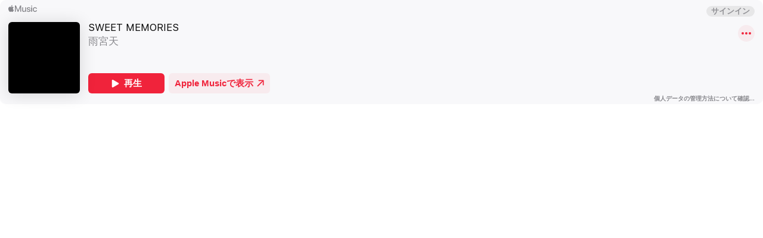

--- FILE ---
content_type: image/svg+xml
request_url: https://js-cdn.music.apple.com/musickit/v3/components/musickit-components/assets/icons/embed-close.svg
body_size: 15
content:
<svg xmlns="http://www.w3.org/2000/svg" width="16" height="16" viewBox="0 0 16 16" role="presentation" focusable="false">
  <path fill-rule="nonzero" d="M7.982 15.433c4.087 0 7.47-3.391 7.47-7.471 0-4.087-3.39-7.47-7.478-7.47-4.08 0-7.463 3.383-7.463 7.47 0 4.08 3.391 7.47 7.47 7.47zm2.57-4.278a.629.629 0 01-.432-.183L7.974 8.826l-2.13 2.146a.611.611 0 11-.872-.857L7.116 7.97 4.971 5.823a.599.599 0 01.425-1.025c.176 0 .315.058.425.176L7.974 7.12l2.176-2.154a.562.562 0 01.417-.183c.33 0 .6.271.6.6 0 .17-.05.301-.175.433L8.839 7.969l2.146 2.139a.603.603 0 01.175.432.613.613 0 01-.607.615z"/>
</svg>
